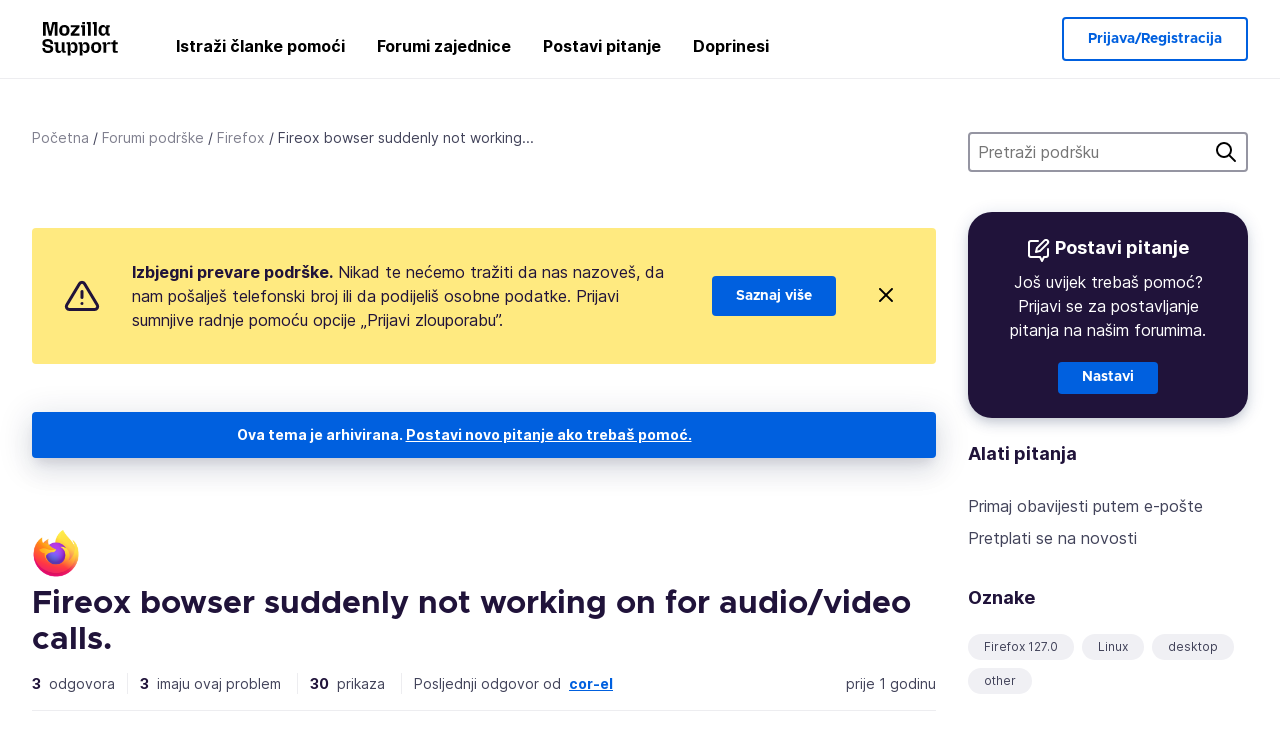

--- FILE ---
content_type: text/javascript
request_url: https://assets-prod.sumo.prod.webservices.mozgcp.net/static/jsi18n/hr/djangojs-min.js
body_size: 19706
content:
"use strict";{const globals=this;const django=globals.django||(globals.django={});django.pluralidx=function(n){const v=n%10==1&&n%100!=11?0:n%10>=2&&n%10<=4&&(n%100<10||n%100>=20)?1:2;if(typeof v==="boolean"){return v?1:0}else{return v}};django.catalog=django.catalog||{};const newcatalog={"% Responded in 24 hours":"% odgovoreno unutar 24 sata","% Responded in 72 hours":"% odgovoreno unutar 72 sata","% Solved":"% riješeno","%(num)s <small>of %(total)s</small>":"%(num)s <small>od %(total)s</small>","%(number)s selected":"%(number)s odabrano","%s characters remaining":"Preostalih znakova: %s","1 new this week":["%s novi ovaj tjedan","%s nova ovaj tjedan","%s novih ovaj tjedan"],"1 person has this problem":["%s osoba ima ovaj problem","%s osobe imaju ovaj problem","%s osoba ima ovaj problem"],"1 reply":["1 odgovor","1 odgovor","1 odgovor"],"1 → 1000":"1 → 1.000","1m":"1 mj.","1y":"1 god.","3m":"3 mj.","400 → 70+":"400 → 70+","6m":"6 mj.","<strong>Draft has been saved on:</strong> %s":"<strong>Skica je spremljena na:</strong> %s","<strong>Draft is saving...</strong>":"<strong>Skica se sprema …</strong>","<strong>Error saving draft</strong>":"<strong>Pogreška spremanja skice</strong>","A document with this slug already exists in this locale.":"Dokument s ovim adresnim imenom stranice već postoji na ovom jeziku.","A document with this title already exists in this locale.":"Dokument s ovim naslovom već postoji na ovom jeziku.","About us":"O nama","Active Contributors":"Aktivni doprinositelji","Add to calendar":"Dodaj u kalendar",All:"Sve","All Articles: % Localized":"Svi članci: % lokalizirano","All Products":"Svi proizvodi","Already have an account?":"Već imaš račun?","An error occurred in our system. Please try again later.":"Greška u sustavu. Pokušaj ponovo kasnije.","Answer Votes: % Helpful":"Glasovi za odgovor: % korisnih","Answer questions in the support forum":"Odgovaraj na pitanja u forumu podrške","Article Votes: % Helpful":"Glasovi za članak: % korisnih","Average Satisfaction":"Prosječno zadovoljstvo","Backup assistant":"Pomoćnik za spremanje sigurnosnih kopija",Bold:"Podebljano","Bulleted List":"Popis s oznakama","Bulleted list item":"Stavka nenumeriranog popisa",Cancel:"Odustani",Categories:"Kategorije","Check if your locale is available and go to your localization dashboard":"Provjeri je li tvoj jezik dostupan i idi na nadzornu ploču jezika","Check the Needs Update column and start editing articles!":"Pregledaj stupac „Zahtijeva aktualiziranje” i počni uređivati članke!","Choose calendar":"Odaberi kalendar","Choose revisions to compare":"Odaberi revizije za usporedbu","Click Through Rate %":"Stopa pretrage %",Close:"Zatvori","Common responses":"Česti odgovori","Community Discussion Only":"Samo rasprave zajednice",Continue:"Nastavi",Contribute:"Doprinesi","Copied!":"Kopirano!","Copy download link directly":"Izravno kopiraj poveznicu za preuzimanje","Copy link":"Kopiraj poveznicu","Could not upload file. Please try again later.":"Nije moguće učitati datoteku. Pokušaj ponovo kasnije.",Daily:"Dnevno","Data syncing...":"Sinkroniziranje podataka …","Don’t have an account?":"Nemaš račun?","Download Firefox":"Preuzmi Firefox","Download Firefox on your new device":"Preuzmi Firefox na svoj novi uređaj","Download and install Firefox on your new device":"Preuzmi i instaliraj Firefox na svoj novi uređaj","Enter the URL of the external link":"Upiši URL vanjske poveznice","Enter the name of the article":"Upiši naziv članka","Enter your email":"Upiši svoju e-mail adresu","Enter your email address":"Upiši tvoju e-mail adresu","Error deleting image":"Greška tijekom brisanja slike","Error loading graph":"Greška pri učitavanju grafikona","Error uploading image":"Greška tijekom prijenosa slike","Explore the Knowledge Base Dashboard":"Istraži nadzornu ploču baze znanja","External link:":"Vanjska poveznica:","File deleted. Please select an image file.":"Datoteka je izbrisana. Odaberi slikovnu datoteku.","Filter by product":"Filtriraj po proizvodu","Find support questions to answer":"Pronađi pitanja podrške koja možeš odgovoriti","FirefoxCalendarEvent.ics":"FirefoxCalendarEvent.ics","Found %(n)s result for ‘<span>%(q)s</span>’ for ‘<span>%(product)s</span>’":["Pronađen je %(n)s rezultat za „<span>%(q)s</span>” za „<span>%(product)s</span>”","Pronađena su %(n)s rezultata za „<span>%(q)s</span>” za „<span>%(product)s</span>”","Pronađeno je %(n)s rezultata za „<span>%(q)s</span>” za „<span>%(product)s</span>”"],"Fox popping out from the top of a stack of boxes.":"Lisica iskače s vrha hrpe kutija.","Fox sticking its head out from behind a stack of boxes.":"Lisica viri glavu iza hrpe kutija.","Fox tail sticking out from behind a stack of boxes.":"Lisičji rep viri iza hrpe kutija.","From %(from_input)s to %(to_input)s":"Od %(from_input)s do %(to_input)s",'From hardcore web developers to "how do I install Firefox"\n                    first time users, everybody needs your help in the forum!\n                    Share your knowledge by pointing people to the right help\n                    articles and providing troubleshooting steps for their\n                    individual questions.':"Od stručnih web programera do početničkih korisnika, svi u forumu trebaju tvoju pomoć! Dijeli svoje znanje upućujući ljude na članke pomoći i pružanje rješenja za njihova individualna pitanja.","Get Support":"Dobij podršku","Heading 1":"Zaglavlje 1","Heading 2":"Zaglavlje 2","Heading 3":"Zaglavlje 3","Help Articles Only":"Samo članci pomoći","Help articles":"Članci pomoći","Help articles are not available in your language yet? You want to join the amazing team translating them? You will help millions of users in your language. Pretty heroic, right?":"Članci pomoći još nisu dostupni na tvom jeziku? Želiš se pridružiti timu koji ih prevodi? Pomoći ćeš milionima korisnika tvog jezika. Prilično herojski, zar ne?","Help millions of users get the most out of their favorite browser. Your contributions will reach millions of users worldwide, and you can do it from the comfort of your couch!":"Pomogni milijunima korisnika dobiti maksimum od svog preglednika. Tvoji doprinosi će doseći milijune korisnika u cijelom svijetu i to možeš postići bez ustajanja s kauča!","Help us localize support articles":"Pomogni nam prevesti članke podrške","Help us write help articles":"Pomogni nam pisati članke za pomoć",Home:"Početna stranica","How you can contribute":"Kako možeš doprinijeti","I don't know":"Ne znam","ICS file":"ICS datoteka","If you like writing and teaching, then the Knowledge Base (KB) is the place for you. We need contributors that can write, edit or proofread articles in English. Thousands of people are accessing our Knowledge Base every week. Imagine how many will be helped by you!":"Ako voliš pisati i podučavati, onda je baza znanja pravo mjesto za tebe. Trebamo doprinositelje koji znaju pisati, uređivati ili ispravljati članke. Tisuće korisnika tjedno koriste našu bazu znanja. Zamisli koliko ljudima ćeš pomoći!","If you need to make any changes to the data you want synced, you can do so at any time in your <a href='#'>browser settings.</a>":"Ako moraš promijeniti podatke koje želiš sinkronizirati, to možeš učiniti u bilo kojem trenutku u <a href='#'>postavkama preglednika.</a>","Image Attachment":"Prilog slike","Image too large. Please select a smaller image file.":"Slika je prevelika. Odberi manju slikovnu datoteku.",Images:"Slike","Insert Link":"Umetni poveznicu","Insert Media":"Umetni medij","Insert Response":"Umetni odgovor","Insert a link...":"Umetni poveznicu …","Insert media...":"Umetni medij …","Invalid email address":"Neispravna e-mail adresa","Invalid image. Please select a valid image file.":"Slika ne valja. Odaberi ispravnu slikovnu datoteku.",Italic:"Kurziv","Knowledge Base Article":"Članak baze znanja","L10n Coverage":"L10n pokrivenost","Learn more about KB contribution":"Saznaj više o doprinošenju bazi znanja","Learn more about forum contribution":"Saznaj više o doprinošenju u forumu","Learn more about localization contribution":"Saznaj više o doprinošenju prijevodima","Learn the basic guidelines":"Saznaj osnovne smjernice","Let’s make Mozilla Support speak your language!":"Pomogni Mozillinoj podršci govoriti tvojim jezikom!","Link target:":"Odredište poveznice:","Link text:":"Tekst poveznice:","Loading...":"Učitavanje …",Localization:"Prevođenje","Localize support content":"Prevedi sadržaj podrške","Matching responses":"Odgovori koji se podudaraju","Month beginning %(year)s-%(month)s-%(date)s":"Mjesec počinje %(year)s-%(month)s-%(date)s",Monthly:"Mjesečno",More:"Više","Mozilla Support":"Mozillina podrška","Mozilla Support is a community of enthusiastic volunteers and employees trying to support our users around the globe. Join us for an incredible adventure!":"Mozillina podrška je zajednica entuzijastičnih dobrovoljaca i zaposlenika koji pokušavaju pružiti podršku našim korisnicima širom svijeta. Pridruži nam se u ovoj avanturi!",Next:"Sljedeće",No:"Ne","No differences found":"Nema razlika","No replies":"Nema odgovora","No sections found":"Nema odjeljaka","No votes data":"Nema podataka o glasovima","Not responded in 24 hours":"Nedgovoreno unutar 24 sata","Not responded in 72 hours":"Neodgovoreno unutar 72 sata","Numbered List":"Numerirani popis","Numbered list item":"Stavka numeriranog popisa","One article can be viewed by 400 million users and translated into 70+ languages":"Jedan članak može pročitati 400 milijuna korisnika i može se prevesti na više od 70 jezika","Oops, there was an error.":"Ups, dogodila se greška.","Other ways to contribute":"Drugi načini doprinošenja","Page %(current)s of %(total)s":"Stranica %(current)s od %(total)s",Percent:"Postotak","Percent Yes":"„Da”-postotak","Photo of Mozilla staff and volunteers.":"Fotografija Mozilla osoblja i volontera.","Pick a way to contribute":"Odaberi način doprinošenja","Please check you are signed in, and try again.":"Provjeri jesi li prijavljen/a i pokušaj ponovo.","Please select a category from the previous column or start a search.":"Odaberi kategoriju iz prethodnog stupca ili započni pretragu.","Please select an image or video to insert.":"Odaberi sliku ili video koje želiš umetnuti.",Previous:"Prethodno",Questions:"Pitanja","Quote previous message...":"Citiraj prethodnu poruku …","Reply...":"Odgovori …","Responded in 24 hours":"Odgovoreno unutar 24 sata","Responded in 72 hours":"Odgovoreno unutar 72 sata","Response editor":"Uređivač odgovora","Response preview":"Pregled odgovora",Responses:"Odgovori",Save:"Spremi","Save the download link to your calendar and install Firefox whenever you’re ready.":"Spremi poveznicu za preuzimanje u svoj kalendar i instaliraj Firefox kad god želiš.","Save the world from the comfort of your couch":"Spasi svijet bez ustajanja s kauča","Search Gallery":"Pretraži galeriju","Search for a user...":"Traži korisnika …","Search for common responses":"Traži česte odgovore","Send link":"Pošalji poveznicu","Send this link to your email, or download it directly from the Firefox website. To finish, you'll need to install Firefox and sign in to your account.":"Pošalji ovu poveznicu na tvoju e-mail adresu ili je preuzmi izravno s web stranice Firefoxa. Za završavanje ćeš morati instalirati Firefox i prijaviti se na svoj račun.",Sent:"Poslano","Share your wisdom with the world!":"Dijeli svoju mudrost sa svijetom!","Show media for:":"Prikaži medije za:","Show:":"Prikaži:","Sign in":"Prijavi se","Sign in to your account":"Prijavi se na tvoj račun","Sign up":"Registriraj se","Sign up as a volunteer":"Prijavi se kao volonter","Sign up for an account":"Registriraj se za račun",Solved:"Riješeno","Solving one issue helps up to 1000 users a day":"Rješavanje jednog problema pomaže tisuću korisnika dnevno","Sorry! 0 results found for ‘<span>%(q)s</span>’ for ‘<span>%(product)s</span>’":"Žao nam je! Pronađeno je 0 rezultata za ‘<span>%(q)s</span>’ u ‘<span>%(product)s</span>’","Start answering!":"Počni odgovarati!","Start localizing an article!":"Počni prevoditi članak!","Step %s":"%s. korak","Step %s of %s":"%s. korak od %s","Still need help?":"Još uvijek trebaš pomoć?","Support Forums":"Forumi podrške","Support article:":"Članak podrške:","Support forum":"Forum podrške","Switch to edit mode":"Prebaci na uređivački način rada","Switch to preview mode":"Prebaci na pretpregledni način rada","Sync your data":"Sinkroniziraj svoje podatke","Take a minute to create an <a href='%s'>account recovery key</a>, so you won’t get locked out if you lose your password.":"Odvoji minutu za izradu <a href='%s'>ključa za obnavljanje računa</a> kako ne bi izgubio/la pristup ako izgubiš lozinku.","Take the contributor's CPG training.":"Obavi CPG obuku za suradnike.","The intended recipient of the email must have consented. <a href='%s'>Learn more</a>":"Predviđeni primatelj e-pošte je morao pristati. <a href='%s'>Saznaj više</a>","The setup assistant is currently unavailable for your version of Firefox. However, you can still perform a manual backup of your data by following the steps outlined in <a href='%s'>this article.</a>":"Pomoćnik za postavljanje trenutačno nije dostupan za tvoju verziju Firefoxa. Međutim i dalje možeš izraditi ručnu sigurnosnu kopiju tvojih podataka slijedeći korake navedene u <a href='%s'>ovom članku.</a>","There was an error checking for canned responses.":"Došlo je do greške pri provjeri standardnih odgovora.","There was an error generating the preview.":"Dogodila se greška tijekom generiranja pregleda.","There was an error submitting your vote.":"Dogodila se greška tijekom tvog glasanja.","There was an error.":"Došlo je do pogreške.","There was an error. Please try again in a moment.":"Došlo je do pogreške. Pokušaj ponovo za par trenutaka.","To use the setup assistant or access the settings for backing up your Firefox data, visit this page using Firefox on a desktop device.":"Za korištenje pomoćnika za postavljanje ili pristupanje postavkama za sigurnosno kopiranje tvojih Firefox podataka, posjeti ovu stranicu koristeći Firefox na desktop uređaju.","Toggle Diff":"Uključi/isključi prikaz razlika","Toggle syntax highlighting":"Uključi/isključi isticanje sintakse","Top 100 Articles: % Localized":"Top 100 članaka: % lokalizirano","Top 20 Articles: % Localized":"Top 20 članaka: % lokalizirano","Try searching again with a different keyword, or browse our featured articles below instead.":"Pokušaj ponovo pretražiti s drugom ključnom riječi ili pregledaj naše istaknute članke ispod.","Update browser settings":"Aktualiziraj postavke preglednika","Upload Media":"Prenesi medij","Upload cancelled. Please select an image file.":"Dodavanje otkazano. Odaberi slikovnu datoteku.",'Uploading "%s"...':"Prenosi se „%s” …","Use Firefox to continue":"Koristi Firefox za nastavljanje","Used by more than 400 million people, Mozilla support is fully powered by volunteers, and it’s more important than ever. This is where you come in.":"Korištena od više od 400 miliona korisnika, Mozillina podrška se u potpunosti sastoji od dobrovoljaca i važnija je nego ikada. Pridruži se i ti.","Valid email required":"Potrebna je ispravna e-mail adresa",Videos:"Videa","View All":"Pogledaj sve",Visitors:"Posjetitelji",Votes:"Glasovi","WARNING! Are you sure you want to deactivate this user? This cannot be undone!":"UPOZORENJE! Stvarno želiš deaktivirati ovog korisnika? To se ne može poništiti!","We need your help!":"Trebamo tvoju pomoć!","We were unable to sync your data. To complete this backup, you’ll need to turn on syncing. <a href='#'>Go to settings</a>":"Nismo uspjeli sinkronizirati tvoje podatke. Za sigurnosno kopiranje moraš uključiti sinkronizaciju. <a href='#'>Idi na postavke</a>",Week:"Tjedan","Week beginning %(year)s-%(month)s-%(date)s":"Tjedan počinje %(year)s-%(month)s-%(date)s",Weekly:"Tjedno","We’re here for you. Get support from our contributors or staff members.":"Mi smo tu za tebe. Dobij podršku od naših suradnika ili članova osoblja.","Where all the action happens":"Gdje se sve događa","Write help articles":"Piši članke za pomoć",YTD:"Od početka godine",Yes:"Da","You are not watching this thread":"Ne pratiš ovaj razgovor","You are now signed in to your Mozilla account":"Sada si prijavljen/a na tvoj Mozilla račun","You are watching this thread":"Pratiš ovaj razgovor","Your Firefox data is successfully backed up. To get started on your new device, download Firefox and sign in to your account with the link below.\n\n%s":"Tvoji Firefox podaci su uspješno sigurnosno kopirani. Za rad na novom uređaju, preuzmi Firefox i prijavi se na svoj račun pomoću donje poveznice.\n\n%so",'Your Firefox data is successfully backed up. To get started on your new device, download Firefox and sign in to your account with the link below.\n\n<a href="%s">Download Firefox</a>':'Tvoji Firefox podaci su uspješno sigurnosno kopirani. Za rad na novom uređaju, preuzmi Firefox i prijavi se na svoj račun pomoću donje poveznice.\n\n<a href="%s">Preuzmi Firefox</a>',"You’ll be able to sign in to this account on another device to sync your data.":"Moći ćeš se prijaviti na ovaj račun na jednom drugom uređaju kako bi sinkronizirao/la svoje podatke.","bold text":"podebljani tekst",cannedresponses:"standardni odgovori","en-US KB":"en-US KB","example@example.com":"primjer@primjer.com","italic text":"tekst u kurzivu","link text":"tekst poveznice",media:"mediji","non en-US KB":"ne en-US KB",said:"piše","user@example.com":"korisnik@primjer.com"};for(const key in newcatalog){django.catalog[key]=newcatalog[key]}if(!django.jsi18n_initialized){django.gettext=function(msgid){const value=django.catalog[msgid];if(typeof value==="undefined"){return msgid}else{return typeof value==="string"?value:value[0]}};django.ngettext=function(singular,plural,count){const value=django.catalog[singular];if(typeof value==="undefined"){return count==1?singular:plural}else{return value.constructor===Array?value[django.pluralidx(count)]:value}};django.gettext_noop=function(msgid){return msgid};django.pgettext=function(context,msgid){let value=django.gettext(context+""+msgid);if(value.includes("")){value=msgid}return value};django.npgettext=function(context,singular,plural,count){let value=django.ngettext(context+""+singular,context+""+plural,count);if(value.includes("")){value=django.ngettext(singular,plural,count)}return value};django.interpolate=function(fmt,obj,named){if(named){return fmt.replace(/%\(\w+\)s/g,(function(match){return String(obj[match.slice(2,-2)])}))}else{return fmt.replace(/%s/g,(function(match){return String(obj.shift())}))}};django.formats={DATETIME_FORMAT:"j. E Y. H:i",DATETIME_INPUT_FORMATS:["%Y-%m-%d %H:%M:%S","%Y-%m-%d %H:%M:%S.%f","%Y-%m-%d %H:%M","%d.%m.%Y. %H:%M:%S","%d.%m.%Y. %H:%M:%S.%f","%d.%m.%Y. %H:%M","%d.%m.%y. %H:%M:%S","%d.%m.%y. %H:%M:%S.%f","%d.%m.%y. %H:%M","%d. %m. %Y. %H:%M:%S","%d. %m. %Y. %H:%M:%S.%f","%d. %m. %Y. %H:%M","%d. %m. %y. %H:%M:%S","%d. %m. %y. %H:%M:%S.%f","%d. %m. %y. %H:%M","%Y-%m-%d"],DATE_FORMAT:"j. E Y.",DATE_INPUT_FORMATS:["%Y-%m-%d","%d.%m.%Y.","%d.%m.%y.","%d. %m. %Y.","%d. %m. %y."],DECIMAL_SEPARATOR:",",FIRST_DAY_OF_WEEK:1,MONTH_DAY_FORMAT:"j. F",NUMBER_GROUPING:3,SHORT_DATETIME_FORMAT:"j.m.Y. H:i",SHORT_DATE_FORMAT:"j.m.Y.",THOUSAND_SEPARATOR:".",TIME_FORMAT:"H:i",TIME_INPUT_FORMATS:["%H:%M:%S","%H:%M:%S.%f","%H:%M"],YEAR_MONTH_FORMAT:"F Y."};django.get_format=function(format_type){const value=django.formats[format_type];if(typeof value==="undefined"){return format_type}else{return value}};globals.pluralidx=django.pluralidx;globals.gettext=django.gettext;globals.ngettext=django.ngettext;globals.gettext_noop=django.gettext_noop;globals.pgettext=django.pgettext;globals.npgettext=django.npgettext;globals.interpolate=django.interpolate;globals.get_format=django.get_format;django.jsi18n_initialized=true}}